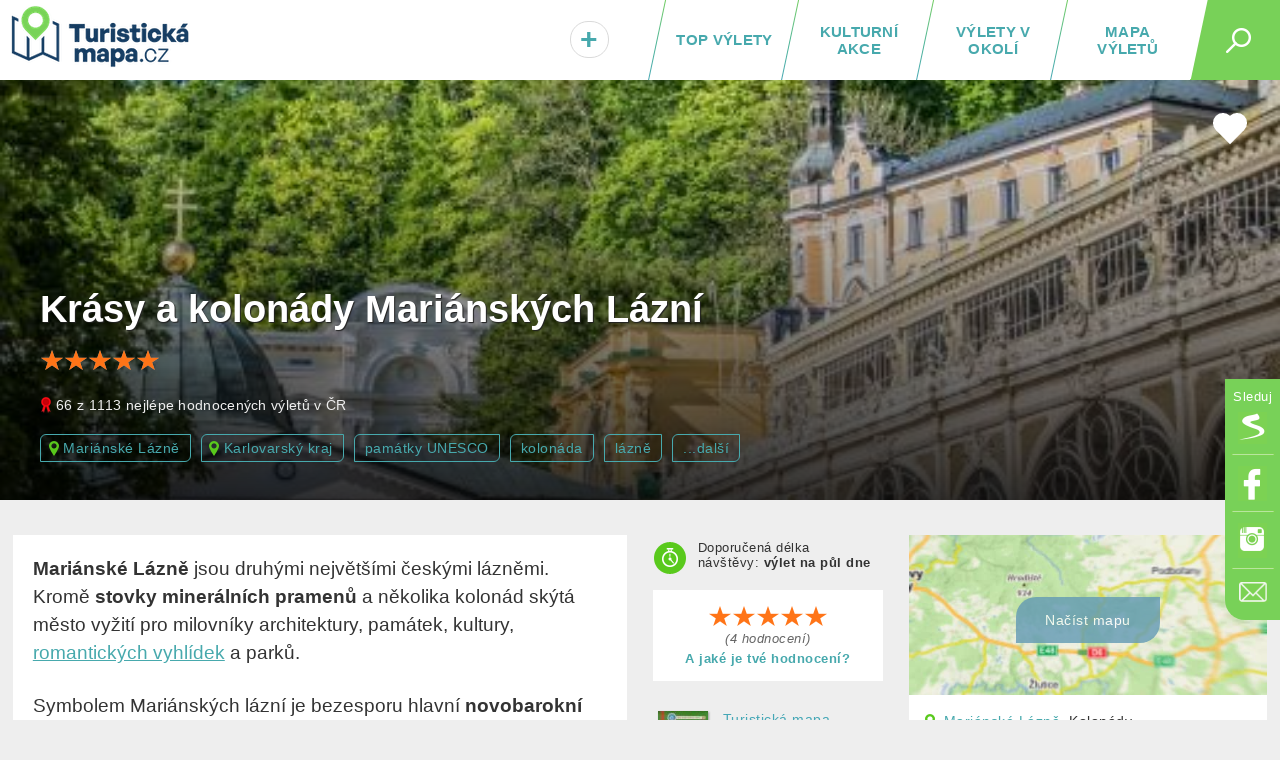

--- FILE ---
content_type: text/html; charset=UTF-8
request_url: https://turistickamapa.cz/marianske-lazne/
body_size: 15776
content:
<!DOCTYPE html>
<!--[if IE 8 ]>    <html dir="ltr" lang="cs-CZ" class="ie8"> <![endif]-->
<!--[if (gt IE 8)|!(IE)]><!--> <html lang="cs-CZ" dir="ltr"> <!--<![endif]-->
<head>
	<meta charset="utf-8" />
	<meta http-equiv="Content-Type" content="text/html; charset=UTF-8" />
	<title>Krásy a kolonády Mariánských Lázní | TuristickaMapa.cz</title>
	<meta http-equiv="X-UA-Compatible" content="IE=edge,chrome=1"> 	
	<meta name="viewport" content="width=device-width,initial-scale=1.0,minimum-scale=1.0" />
	<meta http-equiv="cleartype" content="on" />
	<meta name="title" content="Krásy a kolonády Mariánských Lázní" />
<meta name="description" content="Mariánské Lázně jsou druhými největšími českými lázněmi. Kromě stovky minerálních pramenů a několika kolonád skýtá město vyžití pro milovníky architektury, památek, kultury, romantických vyhlídek a parků. 
Symbolem Mariánských lázní je bezesporu hlavní novobarokní kolonáda, zvaná Kolonáda Maxima Gorkého. Před kolonádou se nachází také známá zpívající fontána, která hraje každou lichou hodinu." />	
	<meta name="robots" content="index,follow" />
	
	<meta name="document-rating" content="General" />   		
	<meta name="apple-mobile-web-app-capable" content="yes" />
	<meta name="mobile-web-app-capable" content="yes" />

<link rel="previewimage" href="https://turistickamapa.cz/data_fotos/marianske-lazne-2020_17_8-103534.jpg" /><link rel="image_src" href="https://turistickamapa.cz/data_fotos/marianske-lazne-2020_17_8-103534.jpg" />	
	<meta name="p:domain_verify" content=""/>
	<link rel="icon" href="https://turistickamapa.cz/favicon.ico" />
<link href="https://turistickamapa.cz/resources/screen.css?v=11" fetchpriority="high" type="text/css" media="screen" rel="stylesheet" /><link href="https://turistickamapa.cz/resources/mobile.css?v=5" fetchpriority="high" type="text/css" media="screen" rel="stylesheet" /><link rel="canonical" href="https://turistickamapa.cz/marianske-lazne/" />	<meta property="fb:page_id" content="1748912882093434" />
	<meta property="fb:app_id" content="131151974213819" />
	<meta property="og:url" content="https://turistickamapa.cz/marianske-lazne/" />
	<meta property="og:site_name" content="TuristickaMapa.cz" />
	<meta property="og:locale" content="cs_cz" />
	<meta property="article:publisher" content="https://www.facebook.com/nejkrasnejsimistaceska/" />
	
	<meta property="og:description" content="Mariánské Lázně jsou druhými největšími českými lázněmi. Kromě stovky minerálních pramenů a několika kolonád skýtá město vyžití pro milovníky architektury, památek, kultury, romantických vyhlídek a parků. 
Symbolem Mariánských lázní je bezesporu hlavní novobarokní kolonáda, zvaná Kolonáda Maxima Gorkého. Před kolonádou se nachází také známá zpívající fontána, která hraje každou lichou hodinu." />
	<meta property="og:type" content="article" />
<link rel="preload" fetchpriority="high" as="image" href="https://turistickamapa.cz/images/blurmap2.jpg" type="image/jpeg" /><link rel="preload" fetchpriority="high" as="image" href="https://turistickamapa.cz/data_fotos/marianske-lazne-2020_17_8-103534_tn.jpg" type="image/jpeg" />	
	<meta property="og:image" content="https://turistickamapa.cz/data_fotos/marianske-lazne-2020_17_8-103534.jpg" />		
	<meta property="og:title" content="Krásy a kolonády Mariánských Lázní" />
	
	<meta property="twitter:title" content="Krásy a kolonády Mariánských Lázní" />
    <meta property="twitter:description" content="Mariánské Lázně jsou druhými největšími českými lázněmi. Kromě stovky minerálních pramenů a několika kolonád skýtá město vyžití pro milovníky architektury, památek, kultury, romantických vyhlídek a parků. 
Symbolem Mariánských lázní je bezesporu hlavní novobarokní kolonáda, zvaná Kolonáda Maxima Gorkého. Před kolonádou se nachází také známá zpívající fontána, která hraje každou lichou hodinu." />
    <meta property="twitter:image" content="https://turistickamapa.cz/data_fotos/marianske-lazne-2020_17_8-103534.jpg" />
    <meta property="twitter:image:src" content="https://turistickamapa.cz/data_fotos/marianske-lazne-2020_17_8-103534.jpg" />
	
	<link rel="apple-touch-icon" sizes="180x180" href="https://turistickamapa.cz/favicon/apple-touch-icon.png">
	<link rel="icon" type="image/png" sizes="32x32" href="https://turistickamapa.cz/favicon/favicon-32x32.png">
	<link rel="icon" type="image/png" sizes="16x16" href="https://turistickamapa.cz/favicon/favicon-16x16.png">
	<link rel="manifest" href="https://turistickamapa.cz/favicon/site.webmanifest">
	<link rel="mask-icon" href="https://turistickamapa.cz/favicon/safari-pinned-tab.svg" color="#5bbad5">
	<link rel="shortcut icon" href="https://turistickamapa.cz/favicon/favicon.ico">
	<meta name="msapplication-TileColor" content="#da532c">
	<meta name="msapplication-config" content="https://turistickamapa.cz/favicon/browserconfig.xml">
	<meta name="theme-color" content="#ffffff">


<link rel="stylesheet" href="https://unpkg.com/leaflet@1.9.4/dist/leaflet.css" integrity="sha256-p4NxAoJBhIIN+hmNHrzRCf9tD/miZyoHS5obTRR9BMY=" crossorigin=""/>
	<script src="https://unpkg.com/leaflet@1.9.4/dist/leaflet.js" integrity="sha256-20nQCchB9co0qIjJZRGuk2/Z9VM+kNiyxNV1lvTlZBo=" crossorigin=""></script>


	<script>
	  window.dataLayer = window.dataLayer || [];
	  function gtag(){dataLayer.push(arguments);}
	  gtag('js', new Date());
	  gtag('config', 'G-RMPGZY8TY6');
	</script>

	
	<!-- Google Tag Manager -->
<script>(function(w,d,s,l,i){w[l]=w[l]||[];w[l].push({'gtm.start':
new Date().getTime(),event:'gtm.js'});var f=d.getElementsByTagName(s)[0],
j=d.createElement(s),dl=l!='dataLayer'?'&l='+l:'';j.async=true;j.src=
'https://www.googletagmanager.com/gtm.js?id='+i+dl;f.parentNode.insertBefore(j,f);
})(window,document,'script','dataLayer','GTM-N9C52T9K');</script>
<script> <!-- Enabled tcf support for Google tag --> window ['gtag_enable_tcf_support'] = true; </script>
<!-- End Google Tag Manager -->


</head>
<body id="body" class="marianske-lazne ">


<!-- Google Tag Manager (noscript) -->
<noscript><iframe src="https://www.googletagmanager.com/ns.html?id=GTM-N9C52T9K"
height="0" width="0" style="display:none;visibility:hidden"></iframe></noscript>
<!-- End Google Tag Manager (noscript) -->

 <script type="application/ld+json">
{
  "@context": "http://schema.org",
  "@type":"Organization",
  "name":"TuristickáMapa.cz",
  "url":"https://turistickamapa.cz",
  "logo": {
      "@type": "ImageObject",
      "url": "https://turistickamapa.cz/data/turisticka-mapa.jpg"
	},
  "sameAs":["https://www.facebook.com/nejkrasnejsimistaceska/","https://www.instagram.com/nejkrasnejsimistaceska/"]	
}  
  </script>


<script>
  function statusChangeCallback(response) {  
    console.log(response);                 
    if (response.status === 'connected') {   
      connectedAPI();  
 
    } else {   
  	  disconnectedAPI();
   		
    }
  }

  function checkLoginState() {               
    FB.getLoginStatus(function(response) { 
      statusChangeCallback(response);
    });
  }

  window.fbAsyncInit = function() {
    FB.init({
      appId      : '131151974213819',
      cookie     : true,
      xfbml      : true,
      version    : 'v5.0'
    });
      
    //FB.AppEvents.logPageView();   
  //  FB.getLoginStatus(function(response) {   // Called after the JS SDK has been initialized.
   //   statusChangeCallback(response);        // Returns the login status.
  //  });
      
      
  };

    
</script>  

<script type="text/javascript">
// <![CDATA[
	var dict = {		   
		months : 'Leden,Únor,Březen,Duben,Květen,Červen,Červenec,Srpen,Září,Říjen,Listopad,Prosinec',
		days : 'Po,Út,St,Čt,Pá,So,Ne',
		full_days : 'Pondělí,Úterý,Středa,Čtvrtek,Pátek,Sobota,Neděle',
		error : 'Mrzí nás to, ale někde se stala chyba :(',
		domain : 'https://turistickamapa.cz',
		loading : 'Nahrávám...'	
	};
// ]]>
</script>
  
<div id="fb-root"></div>
<div class="leaderboardHolder">
	<div id="leaderboard"></div>
</div>
<div class="header">
	<div class="holder">
<div class="title">	
			<a href="https://turistickamapa.cz" aria-label="TuristickáMapa.cz - Výlety a nejkrásnější místa Česka"><em id="hash"><span></span></em><span>TuristickaMapa.cz - Výlety a nejkrásnější místa Česka</span></a>
</div>		<span class="search_button" id="sb"><em></em></span>
		
		<ul class="menu" id="hm">
<li><a class="map" href="https://turistickamapa.cz/mapa/">Mapa výletů</a></li><li><a class="rl" href="https://turistickamapa.cz/pobliz/">Výlety v okolí</a></li><li><a class="rl" href="https://turistickamapa.cz/kulturni-akce/">Kulturní akce</a></li><li class="top"><a class="ll rl" href="https://turistickamapa.cz/top-vylety/">TOP výlety</a><span></span></li><li class="add"><a href="https://turistickamapa.cz/kontakt/"><em>+<small>Vložit</small></em></a></li>		
			
		</ul>			
		
		<ul class="fixed-menu" id="fm">
			<li class="s"><a href="https://www.seznam.cz/pridat-boxik/172623" aria-label="Vložit box na HP Seznam.cz" rel="nofollow external" target="_blank"><span>Seznam</span></a></li>
			<li class="f"><a href="https://www.facebook.com/nejkrasnejsimistaceska/" aria-label="Odkaz na Facebook" rel="nofollow external" target="_blank"><span>Facebook</span></a></li>
			<li class="i"><a href="https://www.instagram.com/nejkrasnejsimistaceska/" aria-label="Odkaz na Instagram" rel="nofollow external" target="_blank"><span>Instagram</span></a></li>
			<li class="e t"><a href="https://turistickamapa.cz/kontakt/" aria-label="Napište nám" rel="nofollow"><span>Kontakt</span></a></li>
		</ul>
		
	</div>
	<hr />
	<div id="sf">	
		<form name="search" class="search-form" id="search" action="https://turistickamapa.cz/hledani/" method="post">
        	<formset>
        		<input id="searchInput" autofocus="autofocus" type="text" name="q" placeholder="Najdi si svůj výlet..." />
        		<input type="submit" value="Hledej" class="sbutt" onclick="return searchInputFce();" />
			</formset>
   		</form>	
	</div>
</div>
<hr />
<div id="r320"></div>

<style type="text/css">
	.header .menu {position:relative;}	
	#hm li.add {
		position:absolute;
		left:0px;
		font-size:30px;		
		width:65px;		
	}
	#hm li.add a { color:#47A9AD; }
	#hm li.add a:hover {line-height:20px; }
	#hm li.add a em small {display:none;}
	#hm li.add a:hover em small {
		display: block;				
		font-size: 12px;
		text-align: center;			
		padding: 0px;
	} 	

	#hm li.add a em {
		display: inline-block;
		background: #fff;
		font-style: normal;				
		-webkit-border-radius: 10px;
		-moz-border-radius: 10px;
		border-radius: 23px;
		border:solid 1px #dadada;
		text-shadow:1px 1px 1px #fff;
		padding:1px 9px 0px 9px;
	}
	
	#hm li.add a:hover em { border:none; padding:0px; text-shadow:none; background:transparent;}
	@media only screen and (max-width: 860px)
	{	
		.header .menu li { letter-spacing:0.8px; }
		#hm li.add {position:static; width:auto; font-size:inherit;}
		#hm li.add a { font-size:inherit;}
		#hm li.add a em {display:inherit;background:transparent;border:none; text-shadow:inherit;padding:0px; color:red;}
		#hm li.add a em small {display:inline; font-size:inherit; padding-left:8px; color:#fff;}
		#hm li.add a:hover {line-height:inherit;}
		#hm li.active a em small {color:black; font-size:15px;}
		#hm li.add a:hover em small { font-size:inherit; text-align:left; display:inline; padding-left:8px;}
	}
</style><article itemtype="http://schema.org/TouristAttraction http://schema.org/LocalBusiness" itemscope>	
<div class="poster lazyload_promo" id="poster" style="background-image:url('https://turistickamapa.cz/data_fotos/marianske-lazne-2020_17_8-103534_tn.jpg');" data-src="https://turistickamapa.cz/data_fotos/marianske-lazne-2020_17_8-103534.jpg">	<div class="o"></div>	<div class="info">				<h1 itemprop="name">Krásy a kolonády Mariánských Lázní</h1>	
<div class="rating_linker_holder" onclick="showRatingForm();"><small class="rating r_5"><em></em></small><span class="reset"></span></div><p class="photo-source"><span class="award">66 z 1113 nejlépe hodnocených výletů v ČR</span></p>	
	

<div class="tags_holder" itemscope itemtype="https://schema.org/BreadcrumbList">
<span itemprop="itemListElement" itemscope itemtype="https://schema.org/ListItem"><a itemprop="item" class="place" href="https://turistickamapa.cz/mesto/marianske-lazne/"><span itemprop="name">Mariánské Lázně</span></a><meta itemprop="position" content="1" /></span><span itemprop="itemListElement" itemscope itemtype="https://schema.org/ListItem"><a itemprop="item" class="place" href="https://turistickamapa.cz/region/karlovarsky-kraj/"><span itemprop="name">Karlovarský kraj</span></a><meta itemprop="position" content="2" /></span><a href="https://turistickamapa.cz/tag/pamatky-unesco/">památky UNESCO</a><a href="https://turistickamapa.cz/tag/kolonada/">kolonáda</a><a href="https://turistickamapa.cz/tag/lazne/">lázně</a><a id="mtl" href="https://turistickamapa.cz/marianske-lazne/#kategorie" class="last" onclick="scroller($('#kategorie')); return false;">...další</a></div>
			</div>
<span id="hha" class="heartHolderArticle" onclick="Favourite.info('Výlet si můžeš přidat do svého seznamu. Je třeba se ale nejprve přihlásit...',366,'hhl'); return false;" title="Výlet si můžeš přidat do svého seznamu. Je třeba se ale nejprve přihlásit..."><span class="heart"></span></span><div id="hhl"></div>	

		</div>		
		
			
	
<div class="content article-detail">		

		
	<div class="main">
				
		<div class="perex"><div itemprop="description"><p><strong>Mariánské Lázně</strong> jsou druhými největšími českými lázněmi. Kromě <strong>stovky</strong> <strong>minerálních pramenů</strong> a několika kolonád skýtá město vyžití pro milovníky architektury, památek, kultury, <a href="/marianske-vyhlidky/">romantických vyhlídek</a> a parků. </p> <p>Symbolem Mariánských lázní je bezesporu hlavní <strong>novobarokní kolonáda, zvaná Kolonáda Maxima Gorkého</strong>. Před kolonádou se nachází také <strong>známá zpívající fontána</strong>, která hraje každou lichou hodinu.</p></div>
		
	
		<a target="_blank" rel="nofollow" class="sb sbf" href="https://www.facebook.com/share.php?u=https%3A%2F%2Fturistickamapa.cz%2Fmarianske-lazne%2F"><span>Facebook</span></a>									
		<a target="_blank" rel="nofollow" class="sb sbt" href="https://twitter.com/share?url=https%3A%2F%2Fturistickamapa.cz%2Fmarianske-lazne%2F&text=Kr%C3%A1sy+a+kolon%C3%A1dy+Mari%C3%A1nsk%C3%BDch+L%C3%A1zn%C3%AD"><span>Twitter</span></a>
		<a target="_blank" rel="nofollow" class="sb sbs" href="https://www.seznam.cz/pridat-boxik/172623"><span>Seznam</span></a>		
		</div>
		
	<div class="b" style="margin-bottom:15px;">
	
		
		
		<!-- TM.cz - vodo - responzivní -->
		<ins class="adsbygoogle"
			 style="display:block"
			 data-ad-client="ca-pub-8054385701519777"
			 data-ad-slot="4127513665"
			 data-ad-format="auto"
			 data-full-width-responsive="true"></ins>
		<script>
			 (adsbygoogle = window.adsbygoogle || []).push({});
		</script>
		
	</div>
	
						
<section><div class="news">
			<h2 class="section">Fotografie místa <small>(16)</small></h2>
			<div class="detail-article-photos">
			<ul class="photos l-16">
			<li><a itemprop="image" href="https://turistickamapa.cz/data_fotos/marianske-lazne-2020_17_8-103623.jpg" data-lightbox="roadtrip" data-title="Krásy a kolonády Mariánských Lázní"><span class="image"><img fetchpriority="low" src="https://turistickamapa.cz/data_fotos/marianske-lazne-2020_17_8-103623_tn.jpg" alt="Krásy a kolonády Mariánských Lázní" class="lazyload" /></span></a></li><li><a itemprop="image" href="https://turistickamapa.cz/data_fotos/marianske-lazne-2020_17_8-103638.jpg" data-lightbox="roadtrip" data-title="Krásy a kolonády Mariánských Lázní"><span class="image"><img fetchpriority="low" src="https://turistickamapa.cz/data_fotos/marianske-lazne-2020_17_8-103638_tn.jpg" alt="Krásy a kolonády Mariánských Lázní" class="lazyload" /></span></a></li><li><a itemprop="image" href="https://turistickamapa.cz/data_fotos/marianske-lazne-2020_17_8-103647.jpg" data-lightbox="roadtrip" data-title="Krásy a kolonády Mariánských Lázní"><span class="image"><img fetchpriority="low" src="https://turistickamapa.cz/data_fotos/marianske-lazne-2020_17_8-103647_tn.jpg" alt="Krásy a kolonády Mariánských Lázní" class="lazyload" /></span></a></li><li><a itemprop="image" href="https://turistickamapa.cz/data_fotos/marianske-lazne-2020_17_8-103659.jpg" data-lightbox="roadtrip" data-title="Krásy a kolonády Mariánských Lázní"><span class="image"><img fetchpriority="low" src="https://turistickamapa.cz/data_fotos/marianske-lazne-2020_17_8-103659_tn.jpg" alt="Krásy a kolonády Mariánských Lázní" class="lazyload" /></span></a></li><li><a itemprop="image" href="https://turistickamapa.cz/data_fotos/marianske-lazne-2020_17_8-103706.jpg" data-lightbox="roadtrip" data-title="Krásy a kolonády Mariánských Lázní"><span class="image"><img fetchpriority="low" src="https://turistickamapa.cz/data_fotos/marianske-lazne-2020_17_8-103706_tn.jpg" alt="Krásy a kolonády Mariánských Lázní" class="lazyload" /></span></a></li><li><a itemprop="image" href="https://turistickamapa.cz/data_fotos/marianske-lazne-2020_17_8-103737.jpg" data-lightbox="roadtrip" data-title="Krásy a kolonády Mariánských Lázní"><span class="image"><img fetchpriority="low" src="https://turistickamapa.cz/data_fotos/marianske-lazne-2020_17_8-103737_tn.jpg" alt="Krásy a kolonády Mariánských Lázní" class="lazyload" /></span></a></li><li><a itemprop="image" href="https://turistickamapa.cz/data_fotos/marianske-lazne-2020_17_8-103731.jpg" data-lightbox="roadtrip" data-title="Krásy a kolonády Mariánských Lázní"><span class="image"><img fetchpriority="low" src="https://turistickamapa.cz/data_fotos/marianske-lazne-2020_17_8-103731_tn.jpg" alt="Krásy a kolonády Mariánských Lázní" class="lazyload" /></span></a></li><li><a itemprop="image" href="https://turistickamapa.cz/data_fotos/marianske-lazne-2020_17_8-103751.jpg" data-lightbox="roadtrip" data-title="Krásy a kolonády Mariánských Lázní"><span class="image"><img fetchpriority="low" src="https://turistickamapa.cz/data_fotos/marianske-lazne-2020_17_8-103751_tn.jpg" alt="Krásy a kolonády Mariánských Lázní" class="lazyload" /></span></a></li><li><a itemprop="image" href="https://turistickamapa.cz/data_fotos/2024/marianske-lazne-2024_12_4-151447.jpg" data-lightbox="roadtrip" data-title="Krásy a kolonády Mariánských Lázní"><span class="image"><img fetchpriority="low" src="https://turistickamapa.cz/data_fotos/2024/marianske-lazne-2024_12_4-151447_tn.jpg" alt="Krásy a kolonády Mariánských Lázní" class="lazyload" /></span></a></li><li><a itemprop="image" href="https://turistickamapa.cz/data_fotos/2024/marianske-lazne-2024_12_4-151459.jpg" data-lightbox="roadtrip" data-title="Krásy a kolonády Mariánských Lázní"><span class="image"><img fetchpriority="low" src="https://turistickamapa.cz/data_fotos/2024/marianske-lazne-2024_12_4-151459_tn.jpg" alt="Krásy a kolonády Mariánských Lázní" class="lazyload" /></span></a></li><li><a itemprop="image" href="https://turistickamapa.cz/data_fotos/2024/marianske-lazne-2024_12_4-151509.jpg" data-lightbox="roadtrip" data-title="Krásy a kolonády Mariánských Lázní"><span class="image"><img fetchpriority="low" src="https://turistickamapa.cz/data_fotos/2024/marianske-lazne-2024_12_4-151509_tn.jpg" alt="Krásy a kolonády Mariánských Lázní" class="lazyload" /></span></a></li><li><a itemprop="image" href="https://turistickamapa.cz/data_fotos/2024/marianske-lazne-2024_12_4-151515.jpg" data-lightbox="roadtrip" data-title="Krásy a kolonády Mariánských Lázní"><span class="image"><img fetchpriority="low" src="https://turistickamapa.cz/data_fotos/2024/marianske-lazne-2024_12_4-151515_tn.jpg" alt="Krásy a kolonády Mariánských Lázní" class="lazyload" /></span></a></li><li><a itemprop="image" href="https://turistickamapa.cz/data_fotos/2024/marianske-lazne-2024_12_4-151522.jpg" data-lightbox="roadtrip" data-title="Krásy a kolonády Mariánských Lázní"><span class="image"><img fetchpriority="low" src="https://turistickamapa.cz/data_fotos/2024/marianske-lazne-2024_12_4-151522_tn.jpg" alt="Krásy a kolonády Mariánských Lázní" class="lazyload" /></span></a></li><li><a itemprop="image" href="https://turistickamapa.cz/data_fotos/2024/marianske-lazne-2024_12_4-151530.jpg" data-lightbox="roadtrip" data-title="Krásy a kolonády Mariánských Lázní"><span class="image"><img fetchpriority="low" src="https://turistickamapa.cz/data_fotos/2024/marianske-lazne-2024_12_4-151530_tn.jpg" alt="Krásy a kolonády Mariánských Lázní" class="lazyload" /></span></a></li><li><a itemprop="image" href="https://turistickamapa.cz/data_fotos/2024/marianske-lazne-2024_12_4-151538.jpg" data-lightbox="roadtrip" data-title="Krásy a kolonády Mariánských Lázní"><span class="image"><img fetchpriority="low" src="https://turistickamapa.cz/data_fotos/2024/marianske-lazne-2024_12_4-151538_tn.jpg" alt="Krásy a kolonády Mariánských Lázní" class="lazyload" /></span></a></li><li><a href="https://turistickamapa.cz/data_fotos/marianske-lazne-2020_17_8-103534.jpg" data-lightbox="roadtrip" data-title="Krásy a kolonády Mariánských Lázní"><span class="image"><img defer src="https://turistickamapa.cz/data_fotos/marianske-lazne-2020_17_8-103534_tn.jpg" alt="Krásy a kolonády Mariánských Lázní" class="lazy" /></span></a></li>		
			</ul>
			</div>
									
		</div></section><p class="innerTripLine">Další <strong><a href="https://turistickamapa.cz/region/karlovarsky-kraj/pamatky-unesco/">památky UNESCO v Karlovarském kraji</a></strong> nebo  <strong><a href="https://turistickamapa.cz/region/karlovarsky-kraj/kolonada/">kolonáda v Karlovarském kraji</a></strong></p><section><div class="text"><p>Nehostinné údolí Slavkovského lesa se <strong>během 19. století proměnilo v město parků, kolonád, lázeňských pavilonů</strong> a klasicistních a empírových domů.</p> <p>O vznik lázeňského města jako takového se zasloužil premonstrátský klášter v Teplé. <strong>Léčivé účinky pramenů v oblasti kolem dnešních <a href="https://marianske-lazne.info/">Mariánských Lázní</a> byly totiž známy již od středověku</strong>. Přímo v areálu města vyvěrá na 40 léčivých pramenů a v jejím nejbližším okolí je jich téměř 100.</p></div></section><section><div class="preview"><div class="video"><iframe width="100%" height="380" src="https://www.youtube.com/embed/uOzlwq9hBrY" srcdoc="<style>*{padding:0;margin:0;overflow:hidden}html,body{height:100%}img,span{position:absolute;width:100%;top:0;bottom:0;margin:auto}span{height:1.5em;text-align:center;font:48px/1.5 sans-serif;color:white;text-shadow:0 0 0.5em black}</style><a href=https://www.youtube.com/embed/uOzlwq9hBrY?autoplay=1><img src=https://img.youtube.com/vi/uOzlwq9hBrY/hqdefault.jpg alt='Mariánské lázně - Kolonáda, zpívající fontána @kameranatripu'><span>▶</span></a>" frameborder="0" allow="accelerometer; autoplay; encrypted-media; gyroscope; picture-in-picture" allowfullscreen title="Mariánské lázně - Kolonáda, zpívající fontána @kameranatripu" loading="lazy"></iframe></div><div class="caption video-caption"><strong>Video:</strong> Mariánské lázně - Kolonáda, zpívající fontána @kameranatripu</div></div></section><section><div class="text"><p>Mezi známé návštěvníky patřili nejen <strong>šlechticové a panovníci</strong> (známým návštěvníkem byl například anglický král Edward VII.), ale i umělci, jako byl polský skladatel <strong>Fryderyk Chopin, filosof Friedrich Nietzsche, </strong>spisovatel<strong> Franz Kafka</strong> nebo německý básník<strong> J. W. Goethe</strong>.</p> <p>Právě Goethe navštívil <a href="https://www.krauzovinacestach.cz/co-navstivit-v-marianskych-laznich" rel="external" target="_blank">Mariánské lázně</a> celkem třikrát a potkal zde svou velkou lásku Ulriku von Levetzow. Připomínkou jeho návštěv je <strong>pamětní deska na domě U zlatého hroznu</strong>.</p></div></section><section class="hotels">	<h2 class="bulb">Náš tip na ubytování<span></span></h2>	<p style="margin-bottom:15px;"><em>Plánujete navštívit Krásy a kolonády Mariánských Lázní? Co takhle prozkoumat i výlety v okolí? Pro tenhle případ pro vás máme pár tipů, kde se ubytovat:</em></p>	<ul id="hotel_tip"><li style="position:relative;">Ubytování v lokalitě <strong><a href="https://www.megaubytko.cz/marianske-lazne" target="_blank" rel="external">Mariánské Lázně</a></strong> <small class="rating r_45" style="display:inline; float:right;"><em style="background-color:transparent;"></em></small> 
				<div class="megadesc"><em><small>Najděte si nejlepší ubytování v této lokalitě na portálu <strong>MegaUbytko.cz</strong></small></em></div></li><li style="position:relative;"><strong>Levné ubytování: <a href="https://turistickamapa.cz/odkaz/hotel/14719/" target="_blank" rel="nofollow external">Revelton Studios Marianske Lazne</a></strong> <em></em></li><li style="position:relative;"><strong>TOP poměr cena/kvalita: <a href="https://turistickamapa.cz/odkaz/hotel/14720/" target="_blank" rel="nofollow external">Gourmet Hotel Villa Patriot</a></strong> <em></em></li><li style="position:relative;"><strong>Luxusní varianta: <a href="https://turistickamapa.cz/odkaz/hotel/14721/" target="_blank" rel="nofollow external">Falkensteiner Spa Resort Marianske Lazne</a></strong> <em></em></li>	</ul></section><section><div class="text"><p>Stejně jako <strong><a href="/frantiskovy-lazne/">Františkovy Lázně</a></strong> a <strong><a href="/kolonady-karlovy-vary/">Karlovy Vary</a></strong> patří i Mariánské Lázně mezi <strong>slavná lázeňská města Evropy</strong> světového dědictví UNESCO.</p></div></section>	

<div style="margin:10px auto 20px auto;">
	<!-- TM - Detail článku pod perexem -->
<ins class="adsbygoogle"
     style="display:block"
     data-ad-client="ca-pub-8054385701519777"
     data-ad-slot="1126730169"
     data-ad-format="auto"
     data-full-width-responsive="true"></ins>
<script>
     (adsbygoogle = window.adsbygoogle || []).push({});
</script>
</div>	
	
	


<h2 class="section">Kam v okolí do kina? <span class="switch"><a href="https://kulturnimapa.cz/kina/kraj-kv.html">(ukázat vše)</a></span></h2><div style="margin-bottom:20px;"><div class="lastStreamNews swimming" id="slavia-marianske-lazne"><a target="_blank" href="https://kulturnimapa.cz/kina/program-kina-slavia-marianske-lazne.html?id=134"><span class="image lazyload" style="background-image:url('https://turistickamapa.cz/images/grey.gif');" data-src="https://turistickamapa.cz/images/cinema_ico.png"></span><strong>Kino Slavia v Mariánských Lázních <em>Mariánské Lázně  <small class="distance">(147&nbsp;m)</small></em></strong></a></div><div class="lastStreamNews swimming" id="kino-plana"><a target="_blank" href="https://kulturnimapa.cz/kina/program-kina-kino-plana.html?id=39"><span class="image lazyload" style="background-image:url('https://turistickamapa.cz/images/grey.gif');" data-src="https://turistickamapa.cz/images/cinema_ico.png"></span><strong>Kino KinoNekino v Plané <em>Planá   <small class="distance">(11.1&nbsp;km)</small></em></strong></a></div></div>	




<div id="nsltr" style="margin-bottom:25px;"><div id="f-2-2bb287d15897fe2f9d89c882af9a3a8b"></div></div>
<style type="text/css">
	#f-2-2bb287d15897fe2f9d89c882af9a3a8b form, 
	#f-2-2bb287d15897fe2f9d89c882af9a3a8b div { width:100% !important;}
	.hotels .megadesc { border-bottom:solid 1px #ddd; padding-bottom:8px; padding-top:3px; clear:both; line-height:20px; }
	@media only screen and (max-width: 480px){ .hotels small.rating {float:none !important; display:block !important; margin:5px 0px 5px 0px; } }
</style>
		
<h2 class="section">Recenze</h2><div class="reviews" id="reviews">Krásy a kolonády Mariánských Lázní ještě nemá žádné hodnocení. <strong>Buď první</strong> a <a href="#" onclick="showRatingForm(); return false;">přidej ho</a></div><p class="center" id="brh" style="margin-bottom:35px;"><a href="#" onclick="showRatingForm(); return false;" class="button">Přidat hodnocení nebo fotku</a></p><div id="newReviewForm"></div>
<div class="news near" id="places">	<h2 class="section" id="okoli">Výlety v okolí <span class="switch"><a href="https://turistickamapa.cz/marianske-lazne/okoli/">(ukázat všechny)</a></span></h2><ul class="news"><li><a href="https://turistickamapa.cz/rozhledna-hamelika/"><em class="lazyload" style="background-image:url('https://turistickamapa.cz/images/grey.gif');" data-src="https://turistickamapa.cz/data_fotos/2024/rozhledna-hamelika-2024_6_4-151831_tn.jpg"></em><strong>Rozhledna Hamelika</strong><span>Mariánské Lázně</span> <small class="distance">(1 028&nbsp;m)</small></a></li><li><a href="https://turistickamapa.cz/marianske-vyhlidky/"><em class="lazyload" style="background-image:url('https://turistickamapa.cz/images/grey.gif');" data-src="https://turistickamapa.cz/data_fotos/2024/marianske-vyhlidky-2024_10_5-150238_tn.jpg"></em><strong>Mariánské vyhlídky</strong><span>Mariánské Lázně</span> <small class="distance">(1 680&nbsp;m)</small></a></li><li><a href="https://turistickamapa.cz/panska-rozhledna/"><em class="lazyload" style="background-image:url('https://turistickamapa.cz/images/grey.gif');" data-src="https://turistickamapa.cz/data_fotos/2023/panska-rozhledna-2023_13_11-161717_tn.jpg"></em><strong>Panská rozhledna</strong><span>Drmoul</span>  <small class="distance">(5.6&nbsp;km)</small></a></li><li class="last"><a href="https://turistickamapa.cz/zricenina-hradu-kynzvart/"><em class="lazyload" style="background-image:url('https://turistickamapa.cz/images/grey.gif');" data-src="https://turistickamapa.cz/data_fotos/zricenina-hradu-kynzvart-2020_28_12-180722_tn.jpg"></em><strong>Zřícenina hradu Kynžvart</strong><span>Lázně Kynžvart</span>  <small class="distance">(7.6&nbsp;km)</small></a></li></ul><p class="center pager"><a class="button_link" onclick="ajax('places','https://turistickamapa.cz/inc/_ajax.php?fragment=nearest_trips_list&params_tagId=144,89,68,56,38,5,4,3,119,1,44,62&p=1&lat=49.964588&lng=12.701183&kolik=4&related=1'); return false;" href="https://turistickamapa.cz/vylety/"><strong>Další výlety</strong></a></p></div>		
		
<style type="text/css">
#addEvent {
	position:absolute;
	background:#d1372c;
	color:#fff;
	padding:6px 12px 6px 10px;
	font-size:15px;
	font-family:arial;
  	z-index:10;
  	text-shadow:0px 1px 1px #942a26;
  	letter-spacing:0.4px;
  	text-decoration:none;
  	-webkit-border-radius: 0px 10px 10px 0px;
    -moz-border-radius: 0px 10px 10px 0px;
    border-radius: 0px 10px 10px 0px;
    margin-top: 10px;
}
.attraction-grid .news-grid .item .termin {top:-50px;}
.news-grid .item .termin em {
	letter-spacing:normal;
	padding:0px;
	text-transform:none;
}
.news-grid .item .termin .term {margin-right:5px;}
.attraction-grid .news-grid .item .termin {
	letter-spacing:normal;
	text-transform:none;
	top: 78px;
    position: absolute;
    right: 0px;
}
.attraction-grid .news-grid .item .readTime {padding:2px 10px 0px 10px;}
.attraction-grid .news-grid .item span.comma {display:none;}
</style>				

<h2 class="section">Kulturní akce <span class="switch"><a href="https://turistickamapa.cz/mesto/marianske-lazne/zazitky/">(ukázat všechny)</a></span></h2><div class="attraction-grid"><a id="addEvent" href="https://turistickamapa.cz/kontakt/">Vložit akci</a>
					<div class="news-grid carousel">
						<div class="item itemHolder">
							<a href="https://kulturnimapa.cz/akce/kv/2210-hudba-bridgerton-sokolov/" class="itemaa" itemprop="url">
								<span class="image lazyload" style="background-image:url('https://turistickamapa.cz/data_outdoortrip/grey.gif');" data-src="https://kulturnimapa.cz/data/20251811171115_tn.png"></span>
								<em>Sokolov</em><span class="comma">, </span> 
								<strong itemprop="name">Hudba Bridgerton při svíčkách v Sokolově</strong> <small class="readTime">Kulturní akce</small> <small class="distance">(<span class="place">5. května 655</span>)</small>	<em class="termin events"><small class="term">28<small>led</small><em>19:00</em></small><meta itemprop="startDate" content="2026-01-28 19:00:00"></em>
							</a>	
						</div>
						<div class="item itemHolder">
							<a href="https://kulturnimapa.cz/akce/kv/2249-vanocni-vystava-muzeum-karlovy-vary/" class="itemaa" itemprop="url">
								<span class="image lazyload" style="background-image:url('https://turistickamapa.cz/data_outdoortrip/grey.gif');" data-src="https://kulturnimapa.cz/data/20251911122155_tn.png"></span>
								<em>Karlovy Vary</em><span class="comma">, </span> 
								<strong itemprop="name">Vánoční výstava v muzeu Karlovy Vary</strong> <small class="readTime">Kulturní akce</small> <small class="distance">(<span class="place">Nová louka 23</span>)</small>	<em class="termin events"><small class="term">26<small>lis</small><em>středa</em></small><meta itemprop="startDate" content="2025-11-26 00:00:00"><small class="term endDateTerm">31<small>led</small><em>sobota</em></small><meta itemprop="endDate" content="2026-01-31 00:00:00"></em>
							</a>	
						</div>
						<div class="item itemHolder">
							<a href="https://kulturnimapa.cz/akce/kv/3042-arnost-frauenberg-protoze-muzu-sokolov/" class="itemaa" itemprop="url">
								<span class="image lazyload" style="background-image:url('https://turistickamapa.cz/data_outdoortrip/grey.gif');" data-src="https://kulturnimapa.cz/data/20251312183420_tn.png"></span>
								<em>Sokolov</em><span class="comma">, </span> 
								<strong itemprop="name">Arnošt Frauenberg – Protože můžu</strong> <small class="readTime">Kulturní akce</small> <small class="distance">(<span class="place">5. května 655</span>)</small>	<em class="termin events"><small class="term">4<small>úno</small><em>19:00</em></small><meta itemprop="startDate" content="2026-02-04 19:00:00"></em>
							</a>	
						</div>
						<div class="item itemHolder">
							<a href="https://kulturnimapa.cz/akce/kv/961-muzikal-dracula-30-let-karlovy-vary/" class="itemaa" itemprop="url">
								<span class="image lazyload" style="background-image:url('https://turistickamapa.cz/data_outdoortrip/grey.gif');" data-src="https://kulturnimapa.cz/data/2025259103214_tn.png"></span>
								<em>Karlovy Vary</em><span class="comma">, </span> 
								<strong itemprop="name">Dracula 30 let v Karlových Varech</strong> <small class="readTime">Kulturní akce</small> <small class="distance">(<span class="place">Západní 1812/73</span>)</small>	<em class="termin events"><small class="term">9<small>úno</small><em>pondělí</em></small><meta itemprop="startDate" content="2026-02-09 19:00:00"></em>
							</a>	
						</div>
						<div class="item itemHolder">
							<a href="https://kulturnimapa.cz/akce/kv/2269-zdenek-izer-vyndavaci-zas-tam-daci-chodov/" class="itemaa" itemprop="url">
								<span class="image lazyload" style="background-image:url('https://turistickamapa.cz/data_outdoortrip/grey.gif');" data-src="https://kulturnimapa.cz/data/20251611140942_tn.jpg"></span>
								<em>Chodov</em><span class="comma">, </span> 
								<strong itemprop="name">Zdeněk Izer – Vyndavací zas tam dací</strong> <small class="readTime">Kulturní akce</small> <small class="distance">(<span class="place">Náměstí ČSM 1022</span>)</small>	<em class="termin events"><small class="term">11<small>úno</small><em>19:00</em></small><meta itemprop="startDate" content="2026-02-11 19:00:00"></em>
							</a>	
						</div><div class="reset"><hr /></div>	</div>
				</div>	
	<style type="text/css">
		

		.openhours {
			background: transparent;
			border: dashed 2px #aaa;
			border-radius: 20px;
			font-size:0.9em;
		}
		.openhours table td,  
		.openhours table th { padding:2px 4px; vertical-align:top; }
		.main .openhours p, 
		.main .openhours ul {margin-bottom:15px;}
		.main .openhours table {display:table;}
		.main .openhours h3 {font-size:1.2rem; margin-bottom:10px;} 
		
		.legend {
			background: linear-gradient(141deg, #fff 0%, #eeeeee 100%);
			padding:10px 5px 10px 0px;					
			background-repeat:no-repeat; 
			margin-bottom:20px;
			position:relative;
		}
		.legend::before {
			display:block;
			background: url('../images/excalibur.png') no-repeat 8px 4px; 
			height:100%;
			position:absolute;
			width:50px;		
			content:'';	
			top:1px;
		}
		.legend h3 {margin-bottom:0px; padding-left:60px; font-size:1.2rem; }
		.legend p {
			font-size:1rem; 
			color:#999; 
			margin:0px; 
			padding:10px 10px 0px 60px;
			line-height:1.2rem;			
		}
		.main h2.bulb {font-size:1.3rem;}
		.bulb span {
			background:url('../images/bulb.svg') no-repeat left center;			
			display:inline-block;
			width:25px; height:25px;
			margin-left:5px;
			position:absolute;
			top:-5px;
		}
	</style>
	
	
	</div>
	
	<div class="lside">
	



<div class="timeDifficulty"><span class="travelico"></span>Doporučená délka návštěvy: <strong>výlet na půl dne</strong></div><div class="rating_linker_holder" id="rat_366" itemprop="aggregateRating" itemscope itemtype="http://schema.org/AggregateRating"><small class="rating r_5" onclick="showRatingForm();"><em></em></small><em class="count">(<span itemprop="reviewCount">4</span> hodnocení)</em> <span class="link" onclick="showRatingForm();">A jaké je tvé hodnocení?</span><meta itemprop="ratingValue" content = "5" /><meta itemprop="worstRating" content = "1" /><meta itemprop="bestRating" content = "5" /><meta itemprop="interactionCount" content="UserLikes:4" /><span class="reset"></span></div><meta itemprop="isAccessibleForFree" datatype="xsd:boolean" content="true" /><div class="turisticka-mapa"><span class="book"></span><a class="touristmap" href="https://www.anrdoezrs.net/click-100466396-13240526?url=https%3A%2F%2Fwww.knihydobrovsky.cz%2Fkniha%2Ftoulky-po-karlovarskem-kraji-krusne-hory-309716830?utm_campaign=pripadny-partnersky-affilliate&utm_medium=z-boxiku-turisticky-pruvodce&utm_source=TuristickaMapa.cz" rel="nofollow external" target="_blank"><strong>Turistická mapa (průvodce)</strong> <span>pro oblast</span> <em>Karlovarský kraj</em></a></div><span id="suggestEdit"></span>			
	</div>		
	<div class="rside" id="rside">

<span itemprop="geo" itemtype="http://schema.org/GeoCoordinates" itemscope><meta itemprop="latitude" content="49.964588" /><meta itemprop="longitude" content="12.701183" /></span><div id="map" class="fake mB0px"><a href="#" id="smc"><span id="smcb" class="blurNew" data-src="https://turistickamapa.cz/images/blurmap2.jpg"></span><em>Načíst mapu</em></a></div>
<script>

function nactiNovouMapu (){
	$('#map').removeClass('fake');
	$('#map').html('<div style="height:100%; background:url(\'https://turistickamapa.cz/images/loading.gif\') no-repeat center center;"></div>'); 
	ajax('map','https://turistickamapa.cz/inc/_ajax.php?fragment=load_map&task=show_map_place&aid=366'); 
}

if (document.documentElement.clientWidth > 860) {
	document.getElementById("smcb").style.backgroundImage = "url('https://turistickamapa.cz/images/blurmap2.jpg')";
}
else{
	document.getElementById("smcb").classList.add("lazyload");												
}

</script>
<div class="address-map" itemprop="address" itemtype="http://schema.org/PostalAddress" itemscope><p itemprop="addressLocality"><a class="cityLink" href="https://turistickamapa.cz/mesto/marianske-lazne/">Mariánské Lázně</a>, Kolonády</p><meta itemprop="addressCountry" content="Czech republic" /><div class="center" id="urlMapOutHolder" style="padding-top:15px; display:none;"><a style="display:block;" class="button" id="urlMapOut" href="#" target="_blank" rel="nofollow external">Naplánovat cestu</a></div></div><div id="stick">

<div style="margin-bottom:25px">
	
 
<!-- TM.cz - responzivni - ctverec -->
<ins class="adsbygoogle"
     style="display:block"
     data-ad-client="ca-pub-8054385701519777"
     data-ad-slot="8442093381"
     data-ad-format="auto"
     data-full-width-responsive="true"></ins>
<script>
     (adsbygoogle = window.adsbygoogle || []).push({});
</script>

</div>

<div id="kategorie"><h2 class="section">Typ výletu</h2><a href="https://turistickamapa.cz/tag/pamatky-unesco/">památky UNESCO</a><a href="https://turistickamapa.cz/tag/kolonada/">kolonáda</a><a href="https://turistickamapa.cz/tag/lazne/">lázně</a><a href="https://turistickamapa.cz/tag/pramen/">pramen</a><a href="https://turistickamapa.cz/tag/historicky-dum/">historický dům</a><a href="https://turistickamapa.cz/tag/romantika/">romantika</a><a href="https://turistickamapa.cz/tag/architektura/">architektura</a><a href="https://turistickamapa.cz/tag/mestske-pamatky/">městské památky</a><a href="https://turistickamapa.cz/tag/novobaroko/">novobaroko</a><a href="https://turistickamapa.cz/tag/pamatky/">památky</a><a href="https://turistickamapa.cz/tag/park/">park</a><a href="https://turistickamapa.cz/tag/baroko/">baroko</a></div>
<style type="text/css">
span.suggestEdit {
	text-align:center;
	display:inline-block;
	margin-bottom:20px;
	cursor:pointer;
}
span.suggestEdit a {color:#333 !important;}
span.suggestEdit a:hover {text-decoration:none;}
span.suggestEdit::before {
	content:'';
	display:inline-block;
	height:34px;
	width:34px;
	background:url('../images/ico_pencil.svg') no-repeat left center;
	background-size:cover;
	transform: rotate(45deg);
	position:relative;
	z-index:-1;
	top:13px;
}

</style>

</div><style type="text/css">
ul.hotels small.px {color:#666; display:block; margin:0px 0px 5px 0px;}
.main div.seznam {	
	background: transparent;
    border: dashed 2px #aaa;
    border-radius: 20px;
    font-size: 1em;
	padding: 15px 15px 15px 20px;
	margin-bottom:30px;
	
}
.main div.seznam h3 {font-size:1.2em; margin-bottom:15px; }
.main div.seznam ul {
	margin-left:20px;
	margin-bottom:0px;
}
ul#fixSM {
	list-style:none;
	clear:both;
	overflow:hidden;
}
ul#fixSM li {float:left; margin-right:8px; }
ul#fixSM li a {text-decoration:underline;}
@media only screen and (max-width: 680px)
{
	ul#fixSM {
		list-style:none;
		clear:both;	
		/*display:none;			*/
	}
	ul#fixSM li {
		float:none;
		display:inline-block;
		margin:0px 10px 0px 0px;		
	}	
	ul#fixSM.mobile {
		text-align:center;		
		width:90%;
		left:0px;
		border-radius: 20px 20px 0px 0px;
		overflow:inherit;
		position:fixed;
		z-index: 1;
		bottom:0px;
		background:#47A9AD;
		margin:0px 5% 0px 5%;
		opacity:0.96;
	}	
	ul#fixSM.mobile li {
		padding:8px 5px;
		margin:0px 8px;		
	}	
	ul#fixSM.mobile small#close {
		display:block;
		width:32px; height:32px;
		background:#47A9AD url('https://turistickamapa.cz/images/fancy/fancybox_sprite.png') no-repeat -3px -1px;
		position:absolute;
		top:-7px;
		right:-7px;
		cursor:pointer;	
		border-radius:22px;	
	}
	
}

</style>
				

<script>
 if (document.documentElement.clientWidth > 1024) { 	     
	var mh = document.getElementsByClassName("main")[0].offsetHeight;	
	setTimeout( function() {        
		document.getElementById("stick").classList.add("sticky");      
		document.getElementById("rside").setAttribute("style","height:"+mh+"px");                  
	},2000);  	
 }	
</script>


	
	</div>
	
	<div class="reset"><hr /></div>
	
	
</div>


<div class="like-line like-class-5">
	<div class="content" id="vote">
		<strong class="vote">Ohodnoť místo</strong>
		<a href="#nolike" class="like not-like" onclick="vote(366,1);return false;"><strong>-</strong> Nelíbilo se mi</a>
		<a href="#like" class="like" onclick="vote(366,5);">Líbilo se mi<strong>+</strong></a>
	</div>
</div>

<div class="content center">
	<div class="b">
		</div>
</div>



	


<div class="content">
	<h2 class="center">Podobné výlety</h2>

			<div class="box-w50p box-w50p-double box-4 box-same-height">
				<a href="https://turistickamapa.cz/frantiskovy-lazne/" class="item">
					<span class="image lazyload" style="background-image:url('https://turistickamapa.cz/images/grey.gif');" data-src="https://turistickamapa.cz/data_fotos/2023/krasy-a-kolonady-frantiskovych-lazni-2023_3_4-114047_tn.jpg"></span>
					<em>památky, městské památky</em> 
					<strong>Krásy a kolonády Františkových Lázní</strong><span class="more">Františkovy Lázně jsou malebné město, známé pro své léčivé prameny, nádhernou klasicistní architekturu i...</span><small class="readTime">3 hodiny času</small>
				</a>	
			</div>
			<div class="box-w50p box-w50p-double box-4 box-same-height">
				<a href="https://turistickamapa.cz/kolonady-karlovy-vary/" class="item">
					<span class="image lazyload" style="background-image:url('https://turistickamapa.cz/images/grey.gif');" data-src="https://turistickamapa.cz/data_fotos/2019_8-11-155126-cover_tn.jpg"></span>
					<em>památky, městské památky</em> 
					<strong>Kolonády a nábřeží v Karlových Varech</strong><span class="more">Historické jádro Karlových Varů leží podél řeky Teplé. Stavby lázeňského charakteru jako jsou budovy...</span><small class="readTime">4 hodiny času</small>
				</a>	
			</div>
			<div class="box-w50p box-w50p-double box-4 box-same-height">
				<a href="https://turistickamapa.cz/lazne-bilinska-kyselka/" class="item">
					<span class="image lazyload" style="background-image:url('https://turistickamapa.cz/images/grey.gif');" data-src="https://turistickamapa.cz/data_fotos/lazne-bilinska-kyselka-2020_20_6-113719_tn.jpg"></span>
					<em>památky, architektura</em> 
					<strong>Lázně Bílinská kyselka (Bílina)</strong><span class="more">První zmínka o malých lázních jsou z roku 1712, kdy kněžna Leonora z Lobkovic nechala vyčistit povrchové...</span><small class="readTime">2 hodiny času</small>
				</a>	
			</div>
			<div class="box-w50p box-w50p-double box-4 box-same-height">
				<a href="https://turistickamapa.cz/holasovice-unesco/" class="item">
					<span class="image lazyload" style="background-image:url('https://turistickamapa.cz/images/grey.gif');" data-src="https://turistickamapa.cz/data_fotos/holasovice-unesco-2021_5_6-171453_tn.jpg"></span>
					<em>památky, městské památky</em> 
					<strong>Vesnická rezervace Holašovice</strong><span class="more">Vesnická památková rezervace Holašovice je typická jihočeská vesnička u Českých Budějovic. Díky své...</span><small class="readTime">1 hodina času</small>
				</a>	
			</div><div class="reset"><hr /></div>

</div>


</article>


<script>
function vote(aid,like){
	ajax('vote','https://turistickamapa.cz/inc/_ajax.php?fragment=article_likes&task=add_like&like='+like+'&aid='+aid+'&fan=0');
	gtag('event', 'Hodnocení (líbí/nelíbí)', {
	  'event_category': 'Proklik',
	  'event_label': 'marianske-lazne'
	});
	return false;
}
function showRatingForm(){
	$('#brh').hide(); $('#newReviewForm').show();
	ajax("newReviewForm","https://turistickamapa.cz/inc/_ajax.php?fragment=rating_form&ide=366&idFan=");
	scroller($('#reviews'));
	gtag('event', 'Hodnocení (formulář)', {
	  'event_category': 'Proklik',
	  'event_label': 'zobrazit formulář'
	});
}
/*
$(document).ready(function(){
//ajax("newReviewForm","https://turistickamapa.cz/inc/_ajax.php?fragment=rating_form&ide=366&idFan=");
});
*/
</script>
<div class="footer-content" id="footer">
	<div class="content">
	

	
	
	<div class="bottom-boxes" style="margin:0px;">
	
<div class="box33p"><h3>Mariánské Lázně a zajímavé obce v okolí</h3><p>Vyražte na výlet i do okolí...</p>	 <ul class="czechRegions"><li><a href="https://turistickamapa.cz/mesto/becov-nad-teplou/" class="underline">Bečov nad Teplou</a><small>(2)</small> &nbsp;</li><li><a href="https://turistickamapa.cz/mesto/lazne-kynzvart/" class="underline">Lázně Kynžvart</a><small>(2)</small> &nbsp;</li><li><a href="https://turistickamapa.cz/mesto/stara-voda/" class="underline">Stará Voda</a><small>(1)</small> &nbsp;</li><li><a href="https://turistickamapa.cz/mesto/drmoul/" class="underline">Drmoul</a><small>(1)</small> &nbsp;</li><li><a href="https://turistickamapa.cz/mesto/krasno/" class="underline">Krásno</a><small>(1)</small> &nbsp;</li>	 </ul>
							</div>		
		<div class="box33p">
			<h3><a href="https://turistickamapa.cz/kontakt/">O projektu</a></h3>
			<p>Tipy na výlety a památky z celé ČR</p>
			<p>Vydejte se s námi na výlet po České republice. <a href="https://turistickamapa.cz" class="underline">Kam na výlet</a> dnes, zítra či <a href="https://turistickamapa.cz/tipy-vikend/" class="underline">o víkendu</a>? Mapujeme <a href="https://turistickamapa.cz/top-vylety/" class="underline">nejhezčí místa a výlety v Česku</a>!</p>
		
		</div>
		
		<div class="box33p">
<h3>Krásy a kolonády Mariánských Lázní</h3><p>Turistické informace k místu <em>Krásy a kolonády Mariánských Lázní</em>:</p><ul id="fixSM"><li><a href="#map">Mapa</a><small id="close"></small></li><li><a href="#okoli">Okolí</a></li></ul><p>Hodnocení od turistů: 5&nbsp;z&nbsp;5 hvězd!</p><p><strong>Krásy a kolonády Mariánských Lázní</strong> patří mezi TOP výlety v kategorii: <br /><a class="tripSearchIco" href="https://turistickamapa.cz/top-vylety/pamatky-unesco/">památky UNESCO</a> <a class="tripSearchIco" href="https://turistickamapa.cz/top-vylety/kolonada/">kolonáda</a> <a class="tripSearchIco" href="https://turistickamapa.cz/top-vylety/lazne/">lázně</a> </p>
		</div>
		<div class="reset"><hr /></div>
	</div>
		<div class="footer-line center">
	 <p><span>&copy;&nbsp;2019&nbsp;-&nbsp;2026&nbsp;TuristickaMapa.cz</span> <span><strong>Napište nám:</strong> info&#64;turistickamapa.cz</span> <span><strong>Jsme na příjmu:</strong> (<a href="https://www.facebook.com/nejkrasnejsimistaceska/" rel="nofollow external" target="_blank">ozvěte se nám na FB</a>)</span></p>
	<p class="center">	
		<a href="https://www.facebook.com/nejkrasnejsimistaceska/" aria-label="Odkaz na Facebook" class="social f" rel="external nofollow" target="_blank"><span>F</span></a>
		<a href="https://www.instagram.com/nejkrasnejsimistaceska/" aria-label="Odkaz na Instagram" class="social i" rel="external nofollow" target="_blank"><span>I</span></a>
	</p>	
	</div>
	
	<div class="footer-line-bottom">
		<p class="center">Provozovatel webu TuristickaMapa.cz je společnost TASTE FEEL s.r.o. vedená u Městského soudu v Praze, IČ: 04951646</p><p class="center"><a href="https://turistickamapa.cz/kontakt/">Kontakt</a> | <a href="https://turistickamapa.cz/kontakt/propagace/">Inzerce</a> | <a href="https://turistickamapa.cz/vylety-na-web/">Výlety a loga na váš web</a> | <a href="https://turistickamapa.cz/partneri/">Partneři</a> | <a href="https://kulturnimapa.cz/">Kulturní akce</a> | <a href="https://yrno-cr.cz/" target="_blank" rel="external">Počasí YR.NO</a> | <a href="https://turistickamapa.cz/cookies/" rel="nofollow">Cookies</a> | <a href="https://turistickamapa.cz/podminky/" rel="nofollow">Podmínky</a> | <a href="https://turistickamapa.cz/gdpr/" rel="nofollow">GDPR</a>
				</p>
	</div>	
	</div>
</div>	
	<script
  src="https://code.jquery.com/jquery-2.2.4.min.js"
  integrity="sha256-BbhdlvQf/xTY9gja0Dq3HiwQF8LaCRTXxZKRutelT44="
  rel="preconnect" crossorigin="anonymous"></script>
  
  
<script src="https://turistickamapa.cz/resources/all.js"></script> 


<script>
// <![CDATA[
function stripTime(a){return a?a.split("?t")[0]:null}
var loadedElements;
	$(document).ready(function(){ 
	
		content.init();	
			
        $('.lazyload').Lazy({
        	imageBase: ''
        });
   
		if (document.documentElement.clientWidth > 860) {
			$('.lazyload_promo').lazy({
			  delay: 3000
			});
			$('#poster').click(function(){$('#poster').addClass('bkg-animated');});
		}
   		if (document.documentElement.clientWidth > 540) {
			$('.lazyload_nomobile').lazy({
			  delay: 2000
			});
		}
   
		$('#smm').click(function(){
			$('#sm').toggleClass( "menu-opened" );
			gtag('event', 'Rozbalit/Sbalit HP menu', {
			  'event_category': 'Proklik',
			  'event_label': 'SubMenu'
			});
		});
		
		if (document.documentElement.clientWidth < 861) {
	    	document.getElementById("body").className = 'mobile';
	    	
	    	$('#sb').click(function(){
	    		$('#sf').toggleClass( "opened" );
	    		$('#hm').toggleClass( "opened" );;
	    		$('#fm').toggleClass( "opened" );;
	    	//	$('#searchInput').focus();
				gtag('event', 'Rozbalit/Sbalit tlačítko', {
				  'event_category': 'Proklik',
				  'event_label': 'Mobilní'
				});
	    	});
		}
		else{
			$('#sb').click(function(){
				$('#sf').toggleClass( "opened" );
				$('#searchInput').focus();
				gtag('event', 'Hledat tlačítko', {
				  'event_category': 'Proklik',
				  'event_label': 'Desktop'
				});
			});			
		}	
		
		lightbox.option({
		  'resizeDuration': 200,
		  'imageFadeDuration': 200,
		  'resizeDuration':200,
		  'albumLabel':	"Fotka %1 z %2"
		})
		
		$('#fm li a').click(function(){
			var link = $(this).attr('href');	
			gtag('event', 'Social Menu', {
			  'event_category': 'Proklik',
			  'event_label': ''+link+''
			});
		});
		$('#hm a').click(function(){	
			var value = $(this).text();	
			gtag('event', 'Menu', {
			  'event_category': 'Proklik',
			  'event_label': ''+value+''
			});
		});
		$('.content a.clcbtn, .pager .button_link').click(function(){
			var link = $(this).attr('href');	
			var value = $(this).text();	
			gtag('event', 'Button - '+value+'', {
			  'event_category': 'Proklik',
			  'event_label': ''+link+''
			});
		});
		$('.hp #map a').click(function(){ gtag('event', 'Mapa HP', { 'event_category': 'Proklik' }); });
		$('#hha').click(function(){	
			gtag('event', 'Do oblíbených', {
			  'event_category': 'Proklik',
			  'event_label': 'marianske-lazne'
			});
		});
		$('.perex .sb').click(function(){
			var value = $(this).text();	
			gtag('event', 'Sdílej článek ('+value+')', {
			  'event_category': 'Proklik',
			  'event_label': 'marianske-lazne'
			});
		});
		$('.web a').click(function(){
			var value = $(this).attr('href');	
			gtag('event', 'Webová stránka ('+value+')', {
			  'event_category': 'Proklik',
			  'event_label': 'marianske-lazne/'
			});
		});
		$('#hotel_tip a').click(function(){
			var value = $(this).attr('href');	
			gtag('event', 'Hotel (marianske-lazne, '+value+')', {
			  'event_category': 'Proklik',
			  'event_label': 'marianske-lazne'
			});
		});
		$('.turisticka-mapa .touristmap').click(function(){	
			gtag('event', 'Průvodce (externí)', {
			  'event_category': 'Proklik',
			  'event_label': 'marianske-lazne'
			});
		});
		$('.content .turmap a').click(function(){
			var link = $(this).attr('href');	
			gtag('event', 'Průvodce (externí - TM)', {
			  'event_category': 'Proklik',
			  'event_label': ''+link+''
			});
		});
		$('.attraction-grid a').click(function(){
			var link = $(this).attr('href');	
			gtag('event', 'Aktivity (OutdoorTrip.cz)', {
			  'event_category': 'Proklik',
			  'event_label': ''+link+''
			});
		});
		$('.content a.booklink').click(function(){
			var link = $(this).attr('href');	
			gtag('event', 'Ubytování - Město (Booking.com)', {
			  'event_category': 'Proklik',
			  'event_label': ''+link+''
			});
		});
		
		// vylet mapa nacteni
		$('#smc').click(function(){
			$('#map').height('300');
		/*	load(); */
			nactiNovouMapu();
			gtag('event', 'Načtení mapy', {
			  'event_category': 'Proklik',
			  'event_label': 'marianske-lazne'
			});
			return false;
		});
		
		// kategorie mapa nacteni
		$('#smcc').click(function(){
			$('#map').height('520');	
			$('#smcc').hide();	
			$('#map').removeClass('fake');			
			if (document.documentElement.clientWidth < 861) {
				$('#map').height('400');
			}	
			nactiNovouMapu();			
			gtag('event', 'Načtení mapy', {
			  'event_category': 'Proklik',
			  'event_label': 'marianske-lazne/'
			});			
			return false;
		});
		
		// vylet mapa nacteni
		$('div.seznam ul a').click(function(){
			var link = $(this).attr('href');
			scroller($(link));
		});
		$('ul.horizontalSLider a.scroll').click(function(){
			var link = $(this).attr('href');
			scroller($(link));
		});
		
		
		
		
		
	});
// ]]>
</script>





<script>
// <![CDATA[
$(document).ready(function(){
if (document.documentElement.clientWidth > 860) {
  if (!!$('#skyscraper').offset()) { 
	$(window).scroll(function(){ 
	  stickyTopR 	= $('#skyHolder').offset().top + $('#skyHolder').height();
	  if (!!$('.stop-sticky').offset()) { 
	  	stickyBottom 	= $('.stop-sticky').offset().top - 50;
	  }
	  else{
	 	stickyBottom 	= $('.footer-content').offset().top - 50;
	  }
	  stickySky 	= $('#skyscraper').offset().top; 
	  var windowTop = $(window).scrollTop(); 
	  
	  if ((stickyTopR < windowTop)&&(stickyBottom > (stickySky + $('#skyscraper').height()))){
		if (document.documentElement.clientWidth < 861) {
		 $( "#skyscraper" ).offset({ top: windowTop + 90 });	
		}
		else{
		 $( "#skyscraper" ).offset({ top: windowTop + 10 });
		} 
		 $( "#skyscraper" ).css('position','relative');	
	  }
	  else {				   		
		if (windowTop < $('#skyscraper').offset().top){		
			if(windowTop<stickyTopR){
				var tt =  $('.rside').offset().top; 
				$( "#skyscraper" ).offset({ top: tt });
			 	$( "#skyscraper" ).css('position','static');
			}
			else{ 
				if (document.documentElement.clientWidth < 861) {
				 $( "#skyscraper" ).offset({ top: windowTop + 90 });	
				}
				else{
				 $( "#skyscraper" ).offset({ top: windowTop + 10 });
				} 
			}	 	
		}
	  }	  
	});
  }
 }
});

function searchInputFce(){
	var stext = $('#searchInput').val();
	if(stext=='Najdi si svůj výlet...'){alert('Nejprve napiš, co chceš hledat...');return false;}
	else{if(stext==''){alert('Nejprve napiš, co chceš hledat...');return false;}else{gtag('event', 'Fráze: '+$('#searchInput').val()+'', {'event_category': 'Hledání','event_label': 'marianske-lazne/'});return true;}}
}

/** oload Google analytics */
document.addEventListener('DOMContentLoaded', () => {
  /** init gtm after 3500 seconds - this could be adjusted */
  setTimeout(initGTM, 4000);
});
document.addEventListener('scroll', initGTMOnEvent);
document.addEventListener('mousemove', initGTMOnEvent);
//document.addEventListener('touchstart', initGTMOnEvent);

function initGTMOnEvent(event) {
  initGTM();
  event.currentTarget.removeEventListener(event.type, initGTMOnEvent); // remove the event listener that got triggered
}

function initGTM() {
  if (window.gtmDidInit) {
    return false;
  }
  window.gtmDidInit = true; // flag to ensure script does not get added to DOM more than once.
  const script = document.createElement('script');
  script.type = 'text/javascript';
  script.async = true;
  script.onload = () => {
    dataLayer.push({ event: 'gtm.js', 'gtm.start': new Date().getTime(), 'gtm.uniqueEventId': 0 });
  }; // this part ensures PageViews is always tracked
  script.src = 'https://www.googletagmanager.com/gtag/js?id=G-RMPGZY8TY6';		
  document.head.appendChild(script);
}


function downloadJsAtOnload() {
	setTimeout(function downloadJs() {

				
				var element = document.createElement("script");
				element.setAttribute("crossorigin", "anonymous");
				element.setAttribute("async", "true");
				element.async = true;
				element.src = "https://pagead2.googlesyndication.com/pagead/js/adsbygoogle.js?client=ca-pub-8054385701519777";							
				document.body.appendChild(element);				
			/*	console.log('fb-visitor=0 '); */
			
	
	if(document.documentElement.clientWidth > 860) {
		var flex = document.getElementById('rside');
		const observer = new MutationObserver(function (mutations, observer) {
			var mh  = document.querySelector('.main').offsetHeight;
			flex.style.height = ""+mh+"px";
		});
		observer.observe(flex, {
			attributes: true,
			attributeFilter: ['style']
		});
	}
		
	}, 3500);

};
if (window.addEventListener)
	window.addEventListener("load", downloadJsAtOnload, false);
else if (window.attachEvent)
	window.attachEvent("onload", downloadJsAtOnload);
else window.onload = downloadJsAtOnload;


// ]]> 
</script>


<a href="https://www.toplist.cz/stat/1826487/" id="toplist" rel="nofollow external"></a>

<script>
window.onload = function() {
    var url = 'https://toplist.cz/dot.asp?id=1826487&http='+encodeURIComponent(document.referrer)+'&t='+encodeURIComponent(document.title)+'&l='+encodeURIComponent(document.URL)+'&wi='+encodeURIComponent(window.screen.width)+'&he='+encodeURIComponent(window.screen.height)+'&cd='+encodeURIComponent(window.screen.colorDepth);
    var img = document.createElement('img');
    img.src = url;
    img.width = "1";
    img.height= "1";
    img.border= "0";
    img.alt = "TOPlist";
    document.getElementById("toplist").appendChild(img);
};
</script> 

 </body>
</html>
